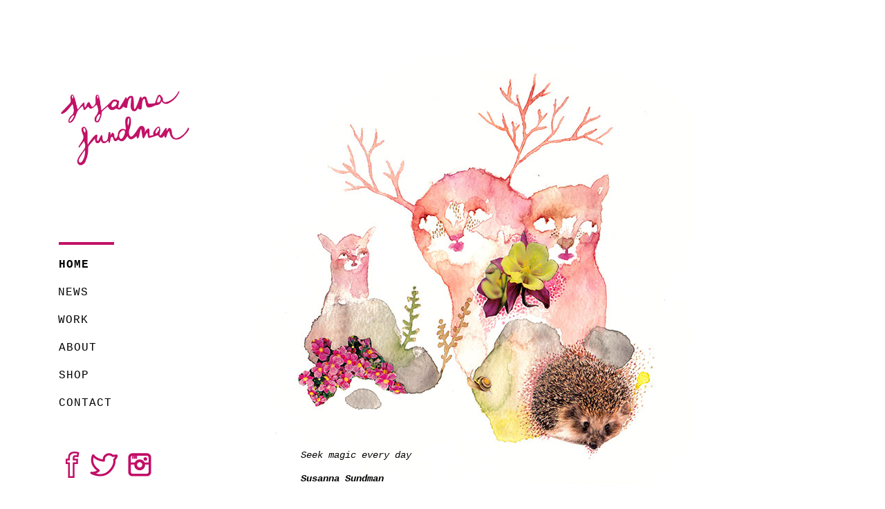

--- FILE ---
content_type: text/html
request_url: http://susannasundman.com/
body_size: 3644
content:
<!DOCTYPE html>
<html class="nojs html css_verticalspacer" lang="en-US">
 <head>

  <meta http-equiv="Content-type" content="text/html;charset=UTF-8"/>
  <meta name="generator" content="2017.0.0.363"/>
  
  <script type="text/javascript">
   // Redirect to phone/tablet as necessary
(function(a,b,c){var d=function(){if(navigator.maxTouchPoints>1)return!0;if(window.matchMedia&&window.matchMedia("(-moz-touch-enabled)").matches)return!0;for(var a=["Webkit","Moz","O","ms","Khtml"],b=0,c=a.length;b<c;b++){var f=a[b]+"MaxTouchPoints";if(f in navigator&&navigator[f])return!0}try{return document.createEvent("TouchEvent"),!0}catch(d){}return!1}(),g=function(a){a+="=";for(var b=document.cookie.split(";"),c=0;c<b.length;c++){for(var f=b[c];f.charAt(0)==" ";)f=f.substring(1,f.length);if(f.indexOf(a)==
0)return f.substring(a.length,f.length)}return null};if(g("inbrowserediting")!="true"){var f,g=g("devicelock");g=="phone"&&c?f=c:g=="tablet"&&b&&(f=b);if(g!=a&&!f)if(window.matchMedia)window.matchMedia("(max-device-width: 415px)").matches&&c?f=c:window.matchMedia("(max-device-width: 960px)").matches&&b&&d&&(f=b);else{var a=Math.min(screen.width,screen.height)/(window.devicePixelRatio||1),g=window.screen.systemXDPI||0,i=window.screen.systemYDPI||0,g=g>0&&i>0?Math.min(screen.width/g,screen.height/i):
0;(a<=370||g!=0&&g<=3)&&c?f=c:a<=960&&b&&d&&(f=b)}if(f)document.location=f+(document.location.search||"")+(document.location.hash||""),document.write('<style type="text/css">body {visibility:hidden}</style>')}})("desktop","tablet/index.html","phone/index.html");

// Update the 'nojs'/'js' class on the html node
document.documentElement.className = document.documentElement.className.replace(/\bnojs\b/g, 'js');

// Check that all required assets are uploaded and up-to-date
if(typeof Muse == "undefined") window.Muse = {}; window.Muse.assets = {"required":["museutils.js", "museconfig.js", "jquery.watch.js", "require.js", "index.css"], "outOfDate":[]};
</script>
  
  <link media="only screen and (max-width: 370px)" rel="alternate" href="http://www.susannasundman.com/phone/index.html"/>
  <link media="only screen and (max-width: 960px)" rel="alternate" href="http://www.susannasundman.com/tablet/index.html"/>
  <title>Portfolio – Site</title>
  <!-- CSS -->
  <link rel="stylesheet" type="text/css" href="css/site_global.css?crc=526684592"/>
  <link rel="stylesheet" type="text/css" href="css/master_project-master.css?crc=3881370892"/>
  <link rel="stylesheet" type="text/css" href="css/index.css?crc=474522126" id="pagesheet"/>
   </head>
 <body>

  <div class="clearfix" id="page"><!-- group -->
   <div class="clearfix grpelem" id="pu4355"><!-- column -->
    <!-- m_editable region-id="editable-static-tag-U4355-BP_infinity" template="index.html" data-type="image" -->
    <div class="clip_frame colelem" id="u4355" data-muse-uid="U4355" data-muse-type="img_frame"><!-- image -->
     <img class="block" id="u4355_img" src="images/logo_susanna_final-03190x184.png?crc=64970949" alt="" width="190" height="183" data-muse-src="images/logo_susanna_final-03190x184.png?crc=64970949"/>
    </div>
    <!-- /m_editable -->
    <div class="clearfix colelem" id="pu4750"><!-- group -->
     <!-- m_editable region-id="editable-static-tag-U4750-BP_infinity" template="index.html" data-type="image" data-ice-options="clickable" data-ice-editable="link" -->
     <a class="nonblock nontext clip_frame grpelem" id="u4750" href="https://www.facebook.com/Sussuni" data-muse-uid="U4750" data-muse-type="img_frame"><!-- image --><img class="block" id="u4750_img" src="images/pictos-01.png?crc=420057966" alt="" width="20" height="38" data-muse-src="images/pictos-01.png?crc=420057966"/></a>
     <!-- /m_editable -->
     <!-- m_editable region-id="editable-static-tag-U4756-BP_infinity" template="index.html" data-type="image" data-ice-options="clickable" data-ice-editable="link" -->
     <a class="nonblock nontext clip_frame grpelem" id="u4756" href="https://twitter.com/sussuni" data-muse-uid="U4756" data-muse-type="img_frame"><!-- image --><img class="block" id="u4756_img" src="images/pictos-02.png?crc=89238875" alt="" width="41" height="34" data-muse-src="images/pictos-02.png?crc=89238875"/></a>
     <!-- /m_editable -->
     <!-- m_editable region-id="editable-static-tag-U4761-BP_infinity" template="index.html" data-type="image" data-ice-options="clickable" data-ice-editable="link" -->
     <a class="nonblock nontext clip_frame grpelem" id="u4761" href="https://instagram.com/sussuni/" data-muse-uid="U4761" data-muse-type="img_frame"><!-- image --><img class="block" id="u4761_img" src="images/pictos-03.png?crc=4142011651" alt="" width="34" height="34" data-muse-src="images/pictos-03.png?crc=4142011651"/></a>
     <!-- /m_editable -->
    </div>
   </div>
   <div class="clearfix grpelem" id="pu1401-4"><!-- group -->
    <a class="nonblock nontext MuseLinkActive rgba-background clearfix" id="u1401-4" href="index.html" data-href="page:U74"><!-- content --><p>HOME</p></a>
    <a class="nonblock nontext rgba-background clearfix" id="u6093-4" href="work.html" data-href="page:U4788"><!-- content --><p>WORK</p></a>
    <a class="nonblock nontext rgba-background clearfix" id="u8524-4" href="news.html" data-href="page:U541"><!-- content --><p>NEWS</p></a>
    <a class="nonblock nontext rgba-background clearfix" id="u4446-4" href="about.html" data-href="page:U4728"><!-- content --><p>ABOUT</p></a>
    <a class="nonblock nontext rgba-background clearfix" id="u4447-4" href="shop.html" data-href="page:U533"><!-- content --><p>shop</p></a>
    <a class="nonblock nontext rgba-background clearfix" id="u8571-4" href="contact.html" data-href="page:U4820"><!-- content --><p>CONTACT</p></a>
    <div id="u1406"><!-- simple frame --></div>
   </div>
   <div class="clearfix grpelem" id="pnews"><!-- column -->
    <a class="anchor_item colelem" id="news"></a>
    <div class="clearfix colelem" id="pu4863"><!-- group -->
     <!-- m_editable region-id="editable-static-tag-U4863-BP_infinity" template="index.html" data-type="image" -->
     <div class="clip_frame grpelem" id="u4863" data-muse-uid="U4863" data-muse-type="img_frame"><!-- image -->
      <img class="block" id="u4863_img" src="images/photo_expo.jpg?crc=4060129016" alt="" width="665" height="665" data-muse-src="images/photo_expo.jpg?crc=4060129016"/>
     </div>
     <!-- /m_editable -->
     <!-- m_editable region-id="editable-static-tag-U125-BP_infinity" template="index.html" data-type="html" data-ice-options="disableImageResize,link" -->
     <div class="clearfix grpelem" id="u125-10" data-muse-uid="U125" data-muse-type="txt_frame"><!-- content -->
      <p id="u125-2">Seek magic every day</p>
      <p id="u125-3">&nbsp;</p>
      <p id="u125-5">Susanna Sundman</p>
      <p id="u125-8"><br/><br/></p>
     </div>
     <!-- /m_editable -->
    </div>
   </div>
   <div class="verticalspacer" data-offset-top="733" data-content-above-spacer="733" data-content-below-spacer="87"></div>
  </div>
  <!-- Other scripts -->
  <script type="text/javascript">
   window.Muse.assets.check=function(d){if(!window.Muse.assets.checked){window.Muse.assets.checked=!0;var b={},c=function(a,b){if(window.getComputedStyle){var c=window.getComputedStyle(a,null);return c&&c.getPropertyValue(b)||c&&c[b]||""}if(document.documentElement.currentStyle)return(c=a.currentStyle)&&c[b]||a.style&&a.style[b]||"";return""},a=function(a){if(a.match(/^rgb/))return a=a.replace(/\s+/g,"").match(/([\d\,]+)/gi)[0].split(","),(parseInt(a[0])<<16)+(parseInt(a[1])<<8)+parseInt(a[2]);if(a.match(/^\#/))return parseInt(a.substr(1),
16);return 0},g=function(g){for(var f=document.getElementsByTagName("link"),h=0;h<f.length;h++)if("text/css"==f[h].type){var i=(f[h].href||"").match(/\/?css\/([\w\-]+\.css)\?crc=(\d+)/);if(!i||!i[1]||!i[2])break;b[i[1]]=i[2]}f=document.createElement("div");f.className="version";f.style.cssText="display:none; width:1px; height:1px;";document.getElementsByTagName("body")[0].appendChild(f);for(h=0;h<Muse.assets.required.length;){var i=Muse.assets.required[h],l=i.match(/([\w\-\.]+)\.(\w+)$/),k=l&&l[1]?
l[1]:null,l=l&&l[2]?l[2]:null;switch(l.toLowerCase()){case "css":k=k.replace(/\W/gi,"_").replace(/^([^a-z])/gi,"_$1");f.className+=" "+k;k=a(c(f,"color"));l=a(c(f,"backgroundColor"));k!=0||l!=0?(Muse.assets.required.splice(h,1),"undefined"!=typeof b[i]&&(k!=b[i]>>>24||l!=(b[i]&16777215))&&Muse.assets.outOfDate.push(i)):h++;f.className="version";break;case "js":h++;break;default:throw Error("Unsupported file type: "+l);}}d?d().jquery!="1.8.3"&&Muse.assets.outOfDate.push("jquery-1.8.3.min.js"):Muse.assets.required.push("jquery-1.8.3.min.js");
f.parentNode.removeChild(f);if(Muse.assets.outOfDate.length||Muse.assets.required.length)f="Certains fichiers sur le serveur sont peut-être manquants ou incorrects. Videz le cache du navigateur et réessayez. Si le problème persiste, contactez le créateur du site.",g&&Muse.assets.outOfDate.length&&(f+="\nOut of date: "+Muse.assets.outOfDate.join(",")),g&&Muse.assets.required.length&&(f+="\nMissing: "+Muse.assets.required.join(",")),alert(f)};location&&location.search&&location.search.match&&location.search.match(/muse_debug/gi)?setTimeout(function(){g(!0)},5E3):g()}};
var muse_init=function(){require.config({baseUrl:""});require(["jquery","museutils","whatinput","jquery.watch"],function(d){var $ = d;$(document).ready(function(){try{
window.Muse.assets.check($);/* body */
Muse.Utils.transformMarkupToFixBrowserProblemsPreInit();/* body */
Muse.Utils.prepHyperlinks(true);/* body */
Muse.Utils.fullPage('#page');/* 100% height page */
Muse.Utils.showWidgetsWhenReady();/* body */
Muse.Utils.transformMarkupToFixBrowserProblems();/* body */
}catch(b){if(b&&"function"==typeof b.notify?b.notify():Muse.Assert.fail("Error calling selector function: "+b),false)throw b;}})})};

</script>
  <!-- RequireJS script -->
  <script src="scripts/require.js?crc=244322403" type="text/javascript" async data-main="scripts/museconfig.js?crc=36584860" onload="if (requirejs) requirejs.onError = function(requireType, requireModule) { if (requireType && requireType.toString && requireType.toString().indexOf && 0 <= requireType.toString().indexOf('#scripterror')) window.Muse.assets.check(); }" onerror="window.Muse.assets.check();"></script>
   </body>
</html>


--- FILE ---
content_type: text/css
request_url: http://susannasundman.com/css/master_project-master.css?crc=3881370892
body_size: 413
content:
#u1401-4{background-color:#FFFFFF;background-color:rgba(255,255,255,0.8);line-height:19px;font-size:16px;letter-spacing:1px;font-family:Courier New, Courier, monospace;-pie-background:rgba(255,255,255,0.8);}#u1401-4:hover{opacity:0.8;-ms-filter:"progid:DXImageTransform.Microsoft.Alpha(Opacity=80)";filter:alpha(opacity=80);}#u6093-4{background-color:#FFFFFF;background-color:rgba(255,255,255,0.8);line-height:19px;font-size:16px;letter-spacing:1px;font-family:Courier New, Courier, monospace;-pie-background:rgba(255,255,255,0.8);}#u6093-4:hover{opacity:0.8;-ms-filter:"progid:DXImageTransform.Microsoft.Alpha(Opacity=80)";filter:alpha(opacity=80);}#u8524-4{background-color:#FFFFFF;background-color:rgba(255,255,255,0.8);line-height:19px;font-size:16px;letter-spacing:1px;font-family:Courier New, Courier, monospace;-pie-background:rgba(255,255,255,0.8);}#u8524-4:hover{opacity:0.8;-ms-filter:"progid:DXImageTransform.Microsoft.Alpha(Opacity=80)";filter:alpha(opacity=80);}#u4446-4{background-color:#FFFFFF;background-color:rgba(255,255,255,0.8);letter-spacing:1px;text-transform:uppercase;line-height:19px;font-size:16px;font-family:Courier New, Courier, monospace;-pie-background:rgba(255,255,255,0.8);}#u4446-4:hover{opacity:0.8;-ms-filter:"progid:DXImageTransform.Microsoft.Alpha(Opacity=80)";filter:alpha(opacity=80);}#u4447-4{background-color:#FFFFFF;background-color:rgba(255,255,255,0.8);letter-spacing:1px;text-transform:uppercase;line-height:19px;font-size:16px;font-family:Courier New, Courier, monospace;-pie-background:rgba(255,255,255,0.8);}#u4447-4:hover{opacity:0.8;-ms-filter:"progid:DXImageTransform.Microsoft.Alpha(Opacity=80)";filter:alpha(opacity=80);}#u8571-4{background-color:#FFFFFF;background-color:rgba(255,255,255,0.8);letter-spacing:1px;text-transform:uppercase;line-height:19px;font-size:16px;font-family:Courier New, Courier, monospace;-pie-background:rgba(255,255,255,0.8);}#u8571-4:hover{opacity:0.8;-ms-filter:"progid:DXImageTransform.Microsoft.Alpha(Opacity=80)";filter:alpha(opacity=80);}#u1401-4.MuseLinkActive,#u6093-4.MuseLinkActive,#u8524-4.MuseLinkActive,#u4446-4.MuseLinkActive,#u4447-4.MuseLinkActive,#u8571-4.MuseLinkActive{opacity:1;-ms-filter:"progid:DXImageTransform.Microsoft.Alpha(Opacity=100)";filter:alpha(opacity=100);}#u1401-4.MuseLinkActive p,#u6093-4.MuseLinkActive p,#u8524-4.MuseLinkActive p,#u4446-4.MuseLinkActive p,#u4447-4.MuseLinkActive p,#u8571-4.MuseLinkActive p{text-decoration:none;font-weight:bold;}#u1406{background-color:#C11266;}

--- FILE ---
content_type: text/css
request_url: http://susannasundman.com/css/index.css?crc=474522126
body_size: 766
content:
.version.index{color:#00001C;background-color:#48A20E;}#page{z-index:1;width:1140px;min-height:750px;background-image:none;border-width:0px;border-color:#000000;background-color:transparent;padding-bottom:70px;margin-left:auto;margin-right:auto;}#pu4355{z-index:8;width:0.01px;padding-bottom:0px;margin-right:-10000px;margin-top:90px;margin-left:15px;}#u4355{z-index:8;width:190px;background-color:transparent;position:relative;}#pu4750{z-index:2;width:0.01px;margin-left:10px;margin-top:380px;}#u4750{z-index:2;width:20px;background-color:transparent;position:relative;margin-right:-10000px;}#u4756{z-index:4;width:41px;background-color:transparent;position:relative;margin-right:-10000px;margin-top:2px;left:35px;}#u4761{z-index:6;width:34px;background-color:transparent;position:relative;margin-right:-10000px;margin-top:2px;left:90px;}#pu1401-4{z-index:22;width:0.01px;padding-bottom:244px;margin-right:-10000px;margin-top:350px;}#u1401-4{z-index:22;width:100px;min-height:20px;position:fixed;top:374px;left:50%;margin-left:-555px;}#u1401-4:hover{padding-top:0px;padding-bottom:0px;min-height:20px;width:100px;margin:0px 0px 0px -555px;}#u1401-4.MuseLinkActive{padding-top:0px;padding-bottom:0px;min-height:20px;width:100px;margin:0px 0px 0px -555px;}#u6093-4{z-index:26;width:140px;min-height:20px;position:fixed;top:454px;left:50%;margin-left:-556px;}#u6093-4:hover{padding-top:0px;padding-bottom:0px;min-height:20px;width:140px;margin:0px 0px 0px -556px;}#u8524-4{z-index:30;width:140px;min-height:20px;position:fixed;top:414px;left:50%;margin-left:-556px;}#u6093-4.MuseLinkActive,#u8524-4:hover{padding-top:0px;padding-bottom:0px;min-height:20px;width:140px;margin:0px 0px 0px -556px;}#u8524-4.MuseLinkActive{padding-top:0px;padding-bottom:0px;min-height:20px;width:140px;margin:0px 0px 0px -556px;}#u4446-4{z-index:34;width:128px;min-height:20px;position:fixed;top:494px;left:50%;margin-left:-555px;}#u4446-4:hover{padding-top:0px;padding-bottom:0px;min-height:20px;width:128px;margin:0px 0px 0px -555px;}#u4447-4{z-index:38;width:128px;min-height:20px;position:fixed;top:534px;left:50%;margin-left:-555px;}#u4446-4.MuseLinkActive,#u4447-4:hover{padding-top:0px;padding-bottom:0px;min-height:20px;width:128px;margin:0px 0px 0px -555px;}#u8571-4{z-index:42;width:128px;min-height:20px;position:fixed;top:574px;left:50%;margin-left:-555px;}#u4447-4.MuseLinkActive,#u8571-4:hover{padding-top:0px;padding-bottom:0px;min-height:20px;width:128px;margin:0px 0px 0px -555px;}#u8571-4.MuseLinkActive{padding-top:0px;padding-bottom:0px;min-height:20px;width:128px;margin:0px 0px 0px -555px;}#u1406{z-index:46;width:80px;height:4px;position:fixed;top:350px;left:50%;margin-left:-555px;}#pnews{z-index:47;width:0.01px;padding-bottom:0px;margin-right:-10000px;margin-left:285px;}#news{margin-left:274px;position:relative;}#pu4863{z-index:10;width:0.01px;margin-top:31px;}#u4863{z-index:10;width:665px;background-color:transparent;position:relative;margin-right:-10000px;}#u125-10{z-index:12;width:175px;min-height:83px;background-color:transparent;font-family:Courier New, Courier, monospace;position:relative;margin-right:-10000px;margin-top:601px;left:80px;}#u125-2,#u125-3{font-size:14px;text-align:left;font-weight:normal;font-style:italic;}#u125-5{font-size:14px;text-align:left;font-weight:bold;font-style:italic;}#u125-8{font-size:13px;line-height:16px;}.css_verticalspacer .verticalspacer{height:calc(100vh - 820px);}#muse_css_mq,.html{background-color:#FFFFFF;}body{position:relative;min-width:1140px;}

--- FILE ---
content_type: application/javascript
request_url: http://susannasundman.com/scripts/museutils.js?crc=351331393
body_size: 12183
content:
/*
 Copyright 2011-2016 Adobe Systems Incorporated. All Rights Reserved.
*/
(function(d){"function"===typeof define&&define.amd&&define.amd.jQuery?define(["jquery"],d):d(jQuery)})(function(d){if(typeof Muse=="undefined")window.Muse={};Muse.Assert={};Muse.Assert.fail=function(c){alert("JavaScript exception: "+c)};Muse.Assert.assert=function(c,a){if(!c)throw Error(a);};d.extend(d.browser,{SafariMobile:navigator.userAgent.toLowerCase().match(/iP(hone|ad|od)/i)});if(!Array.indexOf)Array.prototype.indexOf=function(c){for(var a=0;a<this.length;++a)if(this[a]==c)return a;return-1};
Muse.Plugins={};Muse.Utils={};Muse.Utils.getCssVendorPrefix=function(){if(!Muse.Utils.isDefined(Muse.Utils.getCssVendorPrefix.flag))Muse.Utils.getCssVendorPrefix.flag=/webkit/i.test(navigator.appVersion)?"-webkit":/firefox/i.test(navigator.userAgent)?"-moz":/trident/i.test(navigator.userAgent)?"-ms":"opera"in window?"-o":"";return Muse.Utils.getCssVendorPrefix.flag};Muse.Utils.wrapElement=function(c,a){c.parentNode.replaceChild(a,c);a.appendChild(c)};Muse.Utils.firstChild=function(c,a){for(var b=
0;b<c.childNodes.length;b++){var d=c.childNodes[b];if(d.nodeType==1&&(!a||a.matches(d)))return d}return null};Muse.Utils.firstDescendant=function(c,a,b){for(var d=0;d<c.childNodes.length;d++){var f=c.childNodes[d];if(f.nodeType==1){if(!a||a.matches(f))return f;if(!b||!b.matches(f))if(f=Muse.Utils.firstDescendant(f,a,b))return f}}return null};Muse.Utils.descendants=function(c,a,b,d){if(!d)d=[],d.forEach=function(a){for(var c=0;c<this.length;c++)if(a(this[c]))break},d.forEachTry=function(a){for(var c=
0;c<this.length;c++)try{if(a(this[c]))break}catch(b){}};for(var f=0;f<c.childNodes.length;f++){var h=c.childNodes[f];h.nodeType==1&&((!a||a.matches(h))&&d.push(h),(!b||!b.matches(h))&&Muse.Utils.descendants(h,a,b,d))}return d};Muse.Utils.children=function(c,a){return Muse.Utils.descendants(c,a,Muse.Utils.Match.always)};Muse.Utils.Match={};Muse.Utils.Match.ByClass=function(c){this.cl=c};Muse.Utils.Match.ByClass.prototype.matches=function(c){return d(c).hasClass(this.cl)};Muse.Utils.Match.ByNodeName=
function(c){this.nm=c.toLowerCase()};Muse.Utils.Match.ByNodeName.prototype.matches=function(c){return this.nm==c.nodeName.toLowerCase()};Muse.Utils.Match.ByFixed=function(c){this.matchResult=c};Muse.Utils.Match.ByFixed.prototype.matches=function(){return this.matchResult};Muse.Utils.Match.byClass=function(c){return new Muse.Utils.Match.ByClass(c)};Muse.Utils.Match.byNodeName=function(c){return new Muse.Utils.Match.ByNodeName(c)};Muse.Utils.Match.byFixed=function(c){return new Muse.Utils.Match.ByFixed(c)};
Muse.Utils.Match.always=Muse.Utils.Match.byFixed(!0);Muse.Utils.Match.never=Muse.Utils.Match.byFixed(!1);Muse.Utils.moveChildren=function(c,a){for(;c.childNodes.length>0;)a.appendChild(c.childNodes[0])};Muse.Utils.copyChildren=function(c,a){for(var b=0;b<c.childNodes.length;b++)a.appendChild(c.childNodes[b].cloneNode(!0))};Muse.Utils.copyChildrenBefore=function(c,a){for(var b=0;b<c.childNodes.length;b++)a.parentNode.insertBefore(c.childNodes[b].cloneNode(!0),a)};Muse.Utils.pixelRound=function(c){return Math.floor((c*
100+0.5)/100)};Muse.Utils.getCurrentHTMLFileName=function(c){var a=document.location.href;a.charAt(a.length-1)=="/"?a="index":(a=a.substring(a.lastIndexOf("/")+1),a=a.indexOf("#")==0?"index":a.substring(0,a.lastIndexOf(".")));c&&(a+=".html");return a};Muse.Utils.getPageStyleSheets=function(){for(var c=[],a=0;a<document.styleSheets.length;++a){var b=document.styleSheets[a],d=b.ownerNode?b.ownerNode:b.owningElement;d&&(d.id=="pagesheet"||d.id=="nomq_pagesheet")&&c.push(b)}return c};Muse.Utils.getStyleSheetRulesById=
function(c,a){var b="#"+a.toLowerCase();return Muse.Utils.allStyleSheetRules(c,function(a){return a.toLowerCase()==b})};Muse.Utils.allStyleSheetRules=function(c,a){for(var b=[],d=0;d<c.length;d++){var f=Muse.Utils.allStyleSheetRulesFromOneSheet(c[d],a);f&&(b=b.concat(f))}return b.length?b:null};Muse.Utils.allStyleSheetRulesFromOneSheet=function(c,a){var b=!1,j;try{j=c.cssRules}catch(f){}if(!j)b=!0,j=c.rules;if(!j)return null;for(var h=[],i=d(window),l=function(a){if(4!=a.type)return!1;if(1!=a.media.length){for(var c=
0,b=0;b<a.media.length;b++){var d=null,d="function"==typeof a.media.item?a.media.item(b):a.media[b];"print"!=d&&c++}if(1<c)return!1}c=i.data("muse-mq");if(!c)return!1;for(b=0;b<a.media.length;b++)if(a.media[b]==c)return!0;if(a.media.mediaText&&0<=a.media.mediaText.indexOf(c.replace(/\s/g,"")))return!0;if(a.media.mediaText&&(a=a.media.mediaText.replace(/\sand\s/g,"__and__").replace(/\s/g,"").split("__and__"),b=c.replace(/\sand\s/g,"__and__").replace(/\s/g,"").split("__and__"),a&&a.sort&&b&&b.sort)){"all"==
a[0]&&a.splice(0,1);a.sort();b.sort();if(a.length!=b.length)return!1;for(c=0;c<a.length;c++)if(a[c]!=b[c])return!1;return!0}return!1},k=0;k<j.length;++k){var m=j[k];if(l(m)){if(m=Muse.Utils.allStyleSheetRulesFromOneSheet(m,a),null!=m)for(var n=0;n<m.length;n++)h.push(m[n])}else if(Muse.Utils.isDefined(m.selectorText))if(b)a(m.selectorText)&&h.push(m);else for(var n=m.selectorText.split(/\s*,\s*/),p=0;p<n.length;p++)a(n[p])&&h.push(m)}return h.length?h:null};Muse.Utils.getRuleProperty=function(c,a){if(c&&
c.length){for(var b=c.length-1;b>=0;b--){var d=Muse.Utils.getRuleProperty(c[b],a);if(d)return d}return""}if(c.style.getPropertyValue)return c.style.getPropertyValue(a);return c.style.getAttribute(a)};Muse.Utils.toCamelCase=function(c){for(var a=Muse.Utils.toCamelCase.exp;a.test(c);c=c.replace(a,RegExp.$1.toUpperCase()));return c};Muse.Utils.toCamelCase.exp=/-([a-z])/;Muse.Utils.getStyleValue=function(c,a){var b=c.style[Muse.Utils.toCamelCase(a)];b||(document.defaultView?b=document.defaultView.getComputedStyle(c,
"").getPropertyValue(a):c.currentStyle&&(b=c.currentStyle[Muse.Utils.toCamelCase(a)]));b&&b.match(/(\d+)px/)&&(b=parseInt(b.substring(0,b.length-2)));return b};Muse.Utils.getCanvasDirection=function(b,a){var d=b.closest("*[data-rotate]"),d=d.length>0?parseFloat(d.data("rotate"))%360:0;return{dir:d>=0&&d<=45||d>=135&&d<=225||d>=315&&d<360?a:a==="horizontal"?"vertical":"horizontal",reverse:a==="horizontal"?d>=135&&d<=315:d>=45&&d<=225}};Muse.Utils.urlParam=function(b,a){var d=RegExp("[\\?&]"+a+"=([^&#]*)").exec(b);
return d?d[1]:null};Muse.Utils.processHyperlink=function(b){var a=b.href,g=d(window),b=d(b),j=b.attr("target");if(!j||j=="_self"){var f=a.lastIndexOf("/"),j=a.lastIndexOf("#"),h=b.attr("class").match(/anim_(\w+)/);if(h&&j>f){var b=g.data("scrollWrapper"),i=a.substring(j),j=Muse.Utils.getAnchorWithDestination(i).offset(),a=h[1],l=b||window,f=document.documentElement||document.body,h=(b?b.scrollHeight():f.scrollHeight)-g.height(),g=(b?b.scrollWidth():f.scrollWidth)-g.width(),k=Math.min(h,j.top+(b&&
!b.isStandard()?b.scrollTop():0)),m=Math.min(g,j.left+(b&&!b.isStandard()?b.scrollLeft():0)),g=function(){l.scrollTo(m,k);try{history.replaceState({})}catch(a){if(!d.browser.msie||d.browser.version>7)window.location.hash=i}};try{history.pushState({},null,i)}catch(n){}if(window.scrollTo||void 0!==b){var b=b||d(document),p=b.scrollLeft(),q=b.scrollTop(),o=p,r=q;d({scrollDistance:0}).animate({scrollDistance:1},{duration:1E3,easing:a,step:function(a){a!=0&&(r=a*(k-q),o=a*(m-p),l.scrollTo(p+o,q+r))},complete:g})}else d("html,body").animate({scrollTop:k,
scrollLeft:m},1E3,a,g);return!1}}(g=Muse.Utils.urlParam(a,"devicelock"))&&Muse.Utils.createCookie("devicelock",g,0);return!0};Muse.Utils.navigateToAnchor=function(b){var a=function(){var a=Muse.Utils.getAnchorWithDestination(b);if(a.length!==0){var j=a.offset(),f=d(window),h=f.data("scrollWrapper"),a=h||window,i=document.documentElement||document.body,l=(h?h.scrollHeight():i.scrollHeight)-f.height(),f=(h?h.scrollWidth():i.scrollWidth)-f.width(),l=Math.min(l,j.top+(h&&!h.isStandard()?h.scrollTop():
0)),j=Math.min(f,j.left+(h&&!h.isStandard()?h.scrollLeft():0));a.scrollTo(j,l)}};if(d("body").hasClass("awaiting_bp_activate_scroll"))$window.one("scroll",function(){a()});else a()};var b=[];Muse.Utils.redirectCancelled=!1;Muse.Utils.redirectHyperlink=function(c){if(Muse.Utils.redirectCancelled)setTimeout(function(){Muse.Utils.redirectCancelled=!1},0);else if(b=[],Muse.Utils.processHyperlink(c)&&!Muse.Utils.isIBE()){var a=d(c).attr("target");a||(a="_self");window.open(c.href,a)}};Muse.Utils.redirectHyperlinkInNewTab=
function(c,a){if(Muse.Utils.redirectCancelled)setTimeout(function(){Muse.Utils.redirectCancelled=!1},0);else{b=[];thisWindow=window.self;var d=window.open(c);a?d.focus():thisWindow.focus()}};Muse.Utils.isMouseLeftClick=function(b){return b.which==1};Muse.Utils.isMouseMiddleClick=function(b){return b.which==2};Muse.Utils.isRedirectLinkKeyboardAction=function(b){return b.which==13};Muse.Utils.addHyperlinkAnchor=function(c){c=d(c);c.bind("mousedown",function(a){(Muse.Utils.isMouseLeftClick(a)||Muse.Utils.isMouseMiddleClick(a))&&
b.push(this)});c.bind("mouseup keyup",function(a){if(Muse.Utils.isMouseLeftClick(a)&&b.indexOf(this)!=-1)a.ctrlKey||a.metaKey?Muse.Utils.redirectHyperlinkInNewTab(this.href,a.shiftKey):Muse.Utils.redirectHyperlink(this);else if(Muse.Utils.isMouseMiddleClick(a)&&b.indexOf(this)!=-1)if(d.browser.webkit||!a.target.href&&d.browser.msie)Muse.Utils.redirectHyperlinkInNewTab(this.href,a.shiftKey);else return b=[],!0;else Muse.Utils.isRedirectLinkKeyboardAction(a)&&Muse.Utils.redirectHyperlink(this);return!1});
Muse.Utils.isIBE()||c.bind("click",function(){return!1})};Muse.Utils.addHyperlinkBlock=function(c){var a=d(c.parentNode);a.bind("mousedown",function(a){(Muse.Utils.isMouseLeftClick(a)||Muse.Utils.isMouseMiddleClick(a))&&b.push(this);return!1});a.bind("mouseup keyup",function(a){Muse.Utils.isMouseLeftClick(a)&&b.indexOf(this)!=-1?a.ctrlKey||a.metaKey?Muse.Utils.redirectHyperlinkInNewTab(c.href,a.shiftKey):Muse.Utils.redirectHyperlink(c):Muse.Utils.isMouseMiddleClick(a)&&b.indexOf(this)!=-1?Muse.Utils.redirectHyperlinkInNewTab(c.href,
a.shiftKey):Muse.Utils.isRedirectLinkKeyboardAction(a)&&Muse.Utils.redirectHyperlink(c);return!1});Muse.Utils.isIBE()||a.bind("click",function(){return!1})};Muse.Utils.prepHyperlinks=function(b){d("a.block").each(function(){var a=d(this.parentNode);Muse.Utils.addHyperlinkBlock(this);a.find("a.nonblock").each(function(){var a=d(this);if(a.data("registeredNonBlockLink")===!0)return!1;Muse.Utils.addHyperlinkAnchor(this);a.data("registeredNonBlockLink",!0)})});d("a.nonblock").each(function(){var a=d(this);
a.data("registeredNonBlockLink")!==!0&&(a.parent('[class~="sbg"]').length>0?Muse.Utils.addHyperlinkAnchor(this):(a.attr("class").match(/anim_(\w+)/)||this.href.indexOf("devicelock=")!=-1)&&d(this).bind("click",function(){return Muse.Utils.processHyperlink(this)}))});b&&Muse.Utils.enableAnchorLinksActiveState()};Muse.Utils.pathOnly=function(b){if(!b)return b;return b.replace(/#(?:[^#]+)$/,"").replace(/\?(?:[^\?]+)$/,"")};Muse.Utils.enableAnchorLinksActiveState=function(){var b=!1,a=[],g=d(window),
j=Muse.Utils.getPageStyleSheets(),f=function(a){var b=a.parent('[class~="sbg"]');if(a.hasClass("MenuItem")||b.hasClass("MenuItem"))return"MuseMenuActive";if(a.hasClass("Button")||b.hasClass("Button"))return"ButtonSelected";return"MuseLinkActive"},h=!1,i=function(g){a.splice(0,a.length);d("a.nonblock,a.block",g).each(function(){Muse.Utils.saveHyperlinkInfo(d(this),f(d(this)),j,b,a)});a.sort(function(a,b){if(a.from<b.from)return-1;if(a.from>b.from)return 1;return 0});h=!0},l=!1,k=g.data("scrollWrapper"),
m=k||g,n=null,p=function(){l=!1;if(!h){var g=d("#page");b=g.outerWidth()/g.outerHeight()>2;i(n)}var g=b?m.scrollLeft():m.scrollTop(),j;a:{var p=0;j=a.length;for(var q;p<j;p++)if(q=a[p],q.from<=g&&g<=q.to){j=p;break a}j=-1}var x,s,p=Math.max(0,j);for(j=Math.min(j+2,a.length);p<j;p++)if(x=a[p],q=x.$elem.offset().left+(k&&!k.isStandard()?k.scrollLeft():0),s=x.$elem.offset().top+(k&&!k.isStandard()?k.scrollTop():0),x.from!=(b?q:s)){i(n);break}p=0;for(j=a.length;p<j;p++){x=a[p];q=x.from<=g&&g<=x.to;x=
x.hyperLinks;s=void 0;for(var w=0;w<x.length;w++)s=f(x[w]),q&&!x[w].hasClass(s)?x[w].addClass(s):!q&&x[w].hasClass(s)&&x[w].removeClass(s)}},q=function(){l||(l=!0,Muse.Utils.requestAnimationFrame(p))};(k=g.data("scrollWrapper"))?k.registerUpdateCallback(q):g.scroll(q);d("body").on("muse_bp_activate",function(a,b,c){h=!1;n=c;q()});0==d(".breakpoint").length&&p()};Muse.Utils.getAnchorWithDestination=function(b){if(!b||!b.replace)return d(b);if(b.match(/\//g))return d();return d(b.replace(/([\.\:])/gi,
"\\$1"))};Muse.Utils.saveHyperlinkInfo=function(b,a,g,j,f){var h=b.attr("href"),i=Muse.Utils.pathOnly(h),l=-1,k=b.attr("target"),m=window.location.href.replace(/#.*$/i,"");if(h&&-1!=h.indexOf("#")&&!(k&&k!="_self")&&!(0<=i.indexOf("/"))&&(m.charAt(m.length-1)=="/"&&(m+="index.html"),-1!=m.indexOf("/"+i,m.length-i.length-1))){var i=d(window).data("scrollWrapper"),n=h.substring(h.lastIndexOf("#")),b=b.parent('[class~="sbg"]').length>0||b.hasClass("block")?b.parent():b,p="#"+b.attr("id"),a="."+a;if(null!==
Muse.Utils.allStyleSheetRules(g,function(b){return 0<=b.indexOf(p+a)||0<=b.indexOf(a+p)})){k=0;for(m=f.length;k<m;k++)if(f[k].href==h){l=k;break}if(-1==l){g=Muse.Utils.getAnchorWithDestination(n);if(g.length===0)return;k=i&&!i.isStandard();j=Math.floor(j?g.offset().left+(k?i.scrollLeft():0):g.offset().top+(k?i.scrollTop():0));i=Number.MAX_VALUE;k=0;for(m=f.length;k<m;k++)if(f[k].href!=h&&f[k].from==j){l=k;break}if(-1==l){k=0;for(m=f.length;k<m;k++){l=f[k];if(l.from<j&&j<l.to){i=l.to;l.to=j-1;break}l.from<=
i&&(i=l.from-1)}f.push({hyperLinks:[],from:j,to:i,$elem:g,href:h});l=f.length-1}}f[l].hyperLinks.push(b)}}};Muse.Utils.isIBE=function(){return Muse.Utils.readCookie("inbrowserediting")=="true"};Muse.Utils.includeMEditableTags=function(b){if(!b||b.length==0||!Muse.Utils.isIBE())return b;return b.map(function(){var a=d(this).parent("div[contenteditable][region-id][template][data-ice-editableid][data-ice-editable]");return a&&a.length?a.get():this})};Muse.Utils.getNaturalWidth=function(b){var a=-1;b.naturalWidth!=
null?a=b.naturalWidth:b.runtimeStyle?(b.runtimeStyle.width="auto",b.runtimeStyle.height="auto",b.runtimeStyle.borderWidth="0",b.runtimeStyle.padding="0",a=b.offsetWidth,b.runtimeStyle.width="",b.runtimeStyle.height="",b.runtimeStyle.borderWidth="",b.runtimeStyle.padding=""):(b=b.cloneNode(!0),b.className="",b.style.width="auto !important",b.style.height="auto !important",b.style.borderWidth="0 !important",b.style.padding="0 !important",a=b.width);return a};Muse.Utils.getNaturalHeight=function(b){var a=
-1;b.naturalHeight!=null?a=b.naturalHeight:b.runtimeStyle?(b.runtimeStyle.width="auto",b.runtimeStyle.height="auto",b.runtimeStyle.borderWidth="0",b.runtimeStyle.padding="0",a=b.offsetHeight,b.runtimeStyle.width="",b.runtimeStyle.height="",b.runtimeStyle.borderWidth="",b.runtimeStyle.padding=""):(b=b.cloneNode(!0),b.className="",b.style.width="auto !important",b.style.height="auto !important",b.style.borderWidth="0 !important",b.style.padding="0 !important",a=b.height);return a};Muse.Utils.pieLoading=
!1;Muse.Utils.pieFunctionQueue=[];Muse.Utils.needPIE=function(b){if(Muse.Utils.havePIE)b();else if(Muse.Utils.pieFunctionQueue.push(b),!Muse.Utils.pieLoading)Muse.Utils.pieLoading=!0,b="scripts/pie.js",b[0]=="/"&&(b=location.pathname.indexOf(".html")!=-1?location.pathname.substring(0,location.pathname.lastIndexOf("/"))+b:location.pathname+b,b=b.replace(/\/+/g,"/")),d.ajax({url:b,dataType:"script",complete:function(){if(Muse.Utils.isDefined(window.PIE)){Muse.Utils.havePIE=!0;Muse.Utils.pieLoading=
!1;for(var a=0;a<Muse.Utils.pieFunctionQueue.length;++a)Muse.Utils.pieFunctionQueue[a]()}}})};Muse.Utils.transformMarkupToFixBrowserProblemsPreInit=function(){Muse.Utils.fixSVGImages();Muse.Utils.maintainFluidSVGsAspectRatio();Muse.Utils.addProtocolToVimeoYoutubeIfNeeded();d.browser.msie?(d("html").addClass("ie"),d.browser.version<8&&Muse.Utils.changeLItoDIVs(),d.browser.version<9&&(Muse.Utils.monitorCheckboxes(),Muse.Utils.addRoundedCorners())):d.browser.SafariMobile&&d("body").css("-webkit-text-size-adjust",
"none")};Muse.Utils.monitorCheckboxes=function(){var b=function(a){"checked"==a.attr("checked")?a.removeClass("not_checked").addClass("checked"):a.removeClass("checked").addClass("not_checked")};d(".fld-checkbox input[type=checkbox]").each(function(){b(d(this))}).click(function(){b(d(this))});d(".fld-radiobutton input[type=radio]").each(function(){b(d(this))}).click(function(){d(".fld-radiobutton input[type=radio]",d(this).closest("form")).each(function(){b(d(this))})})};Muse.Utils.transformMarkupToFixBrowserProblems=
function(){Muse.Utils.havePIE=!1;d.browser.msie&&d.browser.version<=9&&(d.browser.version<=9&&(Muse.Utils.addGradientFill(),Muse.Utils.addShadows()),d.browser.version<9&&(Muse.Utils.applyIEFilterToPNGImages(),Muse.Utils.addRGBA(),Muse.Utils.removeEdgeAnimationBorderForIE78()));(d.browser.msie&&d.browser.version<9||d.browser.webkit)&&Muse.Utils.insertEmptyDivAfterPinnedColumnElements();Muse.Utils.fixTransformRotations();Muse.Utils.fixImageFramesWithRoundedCorners();typeof window.matchMedia==="undefined"&&
typeof window.msMatchMedia==="undefined"&&d("html").addClass("nomediaqueries");var b=d(window).data("musePolyfill.bgSize");null!=b&&b.initialize(d(".museBGSize"));window.location.hash&&Muse.Utils.navigateToAnchor(window.location.hash)};Muse.Utils.fixSVGImages=function(){var b=document.implementation.hasFeature("http://www.w3.org/TR/SVG11/feature#Image","1.1"),a=d("html");b||(a.addClass("nosvg"),d("body img").each(function(){var a=d(this),b=a.data("mu-svgfallback");b&&(a.data("src",b),a.attr("src",
b))}))};Muse.Utils.maintainFluidSVGsAspectRatio=function(){var b=d(".svg_mar");if(0!=b.length){var a=function(){b.each(function(){var a=d(this),b=a.data("image-width"),c=a.data("image-height");0<b&&0<c&&a.css("height",a.width()*c/b)})},g=function(a){b=d(".svg_mar",a.length?a:null)};d(window).resize(a);d("body").on("muse_bp_activate",function(b,c,d){g(d);a()});g(d(".breakpoint.active"));a()}};Muse.Utils.addProtocolToVimeoYoutubeIfNeeded=function(){var b=/^\/\/(?:player\.vimeo\.com|www\.youtube\.com)/gi;
window&&window.location&&window.location.protocol&&window.location.protocol.indexOf&&0<=window.location.protocol.indexOf("file")&&d("iframe").each(function(){var a=d(this),g=a.attr("src"),j=a.attr("data-src");g&&j&&"about:blank"==g&&j.match&&j.match(b)&&a.attr("data-src","https:"+j);!j&&g&&"about:blank"!=g&&g.match&&g.match(b)&&a.attr("src","https:"+g)})};Muse.Utils.applyIEFilterToPNGImages=function(){d.browser.msie&&d.browser.version<9&&d("body *").not(".museBgSizePolyfill img,.f3s_top,.f3s_mid,.f3s_bot").each(function(){var b=
d(this);if(!b.data("mu-ie-matrix")&&(b.css("background-image").match(/\b.png/i)||this.nodeName&&this.nodeName.toLowerCase()=="img"&&b.attr("src").match(/\b.png/i))){var a=b.css("filter");b.css("filter",a?a+" progid:DXImageTransform.Microsoft.gradient(startColorstr=#00FFFFFF,endColorstr=#00FFFFFF)":"progid:DXImageTransform.Microsoft.gradient(startColorstr=#00FFFFFF,endColorstr=#00FFFFFF)")}})};Muse.Utils.insertEmptyDivAfterPinnedColumnElements=function(){d(".pinned-colelem").each(function(){d("<div class='colelem'/>").insertAfter(d(this))})};
Muse.Utils.addGradientFill=function(){d(".gradient").each(function(){var b=this;Muse.Utils.needPIE(function(){PIE.attach(b)})})};Muse.Utils.addShadows=function(){d(".shadow").each(function(){var b=this,a=d(b);Muse.Utils.needPIE(function(){a.data("mu-ie-matrix")||PIE.attach(b)})})};Muse.Utils.fixImageFramesWithRoundedCorners=function(){Muse.Browser.Features.checkCSSFeature("border-radius")&&Muse.Browser.Features.checkCSSFeature("-webkit-border-radius")&&d(".rounded-corners").each(function(){if(d(this).hasClass("clip_frame")){var b=
Muse.Utils.firstDescendant(this,Muse.Utils.Match.byNodeName("img"));b&&d(b).wrap('<div class="clip_frame"></div>')}})};Muse.Utils.addRoundedCorners=function(){d(".rounded-corners").each(function(){var b=this;Muse.Utils.needPIE(function(){var a=d(b);if(!a.data("mu-ie-matrix")){var g=a.css("filter");if(!g||!(g.toLowerCase().indexOf("opacity")>0&&g.indexOf("=100")<0)){if(b.childNodes.length&&!Muse.Browser.Features.checkCSSFeature("border-radius")&&(g=Muse.Utils.firstChild(b,Muse.Utils.Match.byNodeName("img")))&&
g.nodeName.toLowerCase()=="img"){var g=d(g),j=g.attr("src"),f=a.css("background-color")+" ",h=g.css("margin-left");if(h=="0px"||h=="auto")h=g.css("padding-left");var i=g.css("margin-top");if(i=="0px"||i=="auto")i=g.css("padding-top");if((h=="0px"||h=="auto")&&(i=="0px"||i=="auto"))a.addClass("museBGSize"),a.css("background-size","cover");g.css("visibility","hidden");a.css("background",f+"url("+j+") no-repeat "+h+" "+i)}PIE.attach(b)}}})})};Muse.Utils.addRGBA=function(){d(".rgba-background").each(function(){var b=
this;Muse.Utils.needPIE(function(){PIE.attach(b)})})};Muse.Utils.resizeHeight=function(b){var a={},g=function(g){var f=g.parent().hasClass("sbg")?g.parent():g,g=d(g.children()[0]);"fixed"!=g.css("position")&&f.height(g.outerHeight());f=g.attr("id")||"always_watch";a[f]||(a[f]=!0,g.watch("height",function(){var a=d(this);"fixed"!=a.css("position")&&a.closest(b).height(a.outerHeight())}))};if(0<d(".breakpoint").length)d("body").on("muse_bp_activate",function(a,f,h){d(b,h).each(function(){d(this).css("height",
"auto");g(d(this))})});else d(b).each(function(){g(d(this))})};Muse.Utils.removeEdgeAnimationBorderForIE78=function(){d(".animationContainer").each(function(){d(this).parent().html(function(b,a){return a.replace(/><\/iframe>$/gi,' frameBorder="0"></iframe>')})})};Muse.Utils.initializeAnimations=function(b){var a=function(a){if(!Muse.Utils.isIBE()&&!0===b){var j=a.contents();d("#report-abuse",j).remove();d("#report-abuse-spacer",j).remove()}a.removeClass("an_invi")};d(".animationContainer").each(function(){var b=
d(this);Muse.Utils.isIBE()||this.contentDocument&&"complete"==this.contentDocument.readyState?a(b):b.load(function(){a(b)})})};Muse.Utils.fixTransformRotations=function(){Muse.Browser.Features.checkCSSFeature("transform")||d("*[data-mu-ie-matrix]").each(function(){var b=d(this),a=b.parent(),g=Math.round(b.data("mu-ie-matrix-dx")),j=Math.round(b.data("mu-ie-matrix-dy")),f=a.innerHeight(),h=a.innerWidth();b.css({filter:function(a,d){if(d)return d+" "+b.data("mu-ie-matrix");return b.data("mu-ie-matrix")},
"margin-bottom":"-="+j}).removeClass("shadow");a.css({"margin-bottom":"-="+(a.innerHeight()-f),"margin-right":"-="+(a.innerWidth()-h)});b.hasClass("actAsDiv")?(b.wrap('<span class="actAsDiv rotateWrapper"></span>'),b.parent().css("float",b.css("float"))):b.hasClass("actAsInlineDiv")?b.wrap('<span class="actAsInlineDiv rotateWrapper"></span>'):b.wrap('<div class="rotateWrapper"></div>');b.parent().css({top:j,left:g,position:"relative","margin-bottom":j})})};Muse.Utils.fullPage=function(b){var a=d(window).data("stickyFooter");
if(0==d(b).closest(".breakpoint").length)Muse.Assert.assert(0==d(".breakpoint").length,"Page is outside a breakpoint node."),a.init(d(b));else{var g=function(g){Muse.Assert.assert(1==g.length,"Cannot initialize sticky footer - invalid breakpoint node.");a.init(d(b,g))};g(d(".breakpoint.active"));d("body").on("muse_bp_activate",function(a,b,c){Muse.Utils.requestAnimationFrame(function(){g(c)})})}};Muse.Utils.endsWith=function(b,a){if(!b||!a)return!1;Muse.Assert.assert("string"==typeof b,'Invalid type for "str" argument - expected string.');
Muse.Assert.assert("string"==typeof a,'Invalid type for "ending" argument - expected string.');return b.substring(b.length-a.length)==a};Muse.Utils.firstDefined=function(){for(var b=0;b<arguments.length;b++)if(Muse.Utils.isDefined(arguments[b]))return arguments[b]};Muse.Utils.isDefined=function(b){return"undefined"!=typeof b};Muse.Utils.getCSSIntValue=function(b,a){return Muse.Utils.tryParse(b.css(a),parseInt,0)};Muse.Utils.tryParse=function(b,a,d){if(!Muse.Utils.isDefined(b))return d;b=a(b);return!isNaN(b)?
b:d};Muse.Utils.changeLItoDIVs=function(){var b=function(){var a=d(this),b=d("<div/>");b.addClass(a.attr("class"));b.attr("id",a.attr("id"));b.append(a.contents());a.replaceWith(b)};d("ul").each(function(){d(this).find("li").each(b)});d("ul").each(b)};Muse.Utils._initWidgetQueue=null;Muse.Utils._hasBPListener=!1;Muse.Utils.initWidget=function(b,a,g){if(0==d(".breakpoint").length)d(b).each(function(){g(d(this))});else{for(var j=0;j<a.length;j++){var f=a[j];if(!Muse.Utils._initWidgetQueue)Muse.Utils._initWidgetQueue=
{};Muse.Utils._initWidgetQueue[f]||(Muse.Utils._initWidgetQueue[f]=[]);Muse.Utils._initWidgetQueue[f].push({id:b,fn:g})}if(Muse.Utils._initWidgetQueue&&!Muse.Utils._hasBPListener){var h=function(a,b,c,g){a=c.attr("id");Muse.Assert.assert(a,"Invalid breakpoint node - missing the ID attribute");a="#"+a;if(Muse.Utils._initWidgetQueue[a]){for(;Muse.Utils._initWidgetQueue[a].length;)if(b=Muse.Utils._initWidgetQueue[a].shift(),b=b.fn(d(b.id,c)))b.$bp=c,b.breakpoint=g;Muse.Utils.showWidgetsWhenReady(c);
delete Muse.Utils._initWidgetQueue[a];var c=!0,f;for(f in Muse.Utils._initWidgetQueue){c=!1;break}if(c)d("body").off("muse_bp_activate",h),Muse.Utils._hasBPListener=!1}};d("body").on("muse_bp_activate",h);Muse.Utils._hasBPListener=!0}}};Muse.Utils.showWidgetsWhenReady=function(b){d(".disn",b).removeClass("disn");d(".invi",b).removeClass("invi");d(".widget_invisible",b).removeClass("widget_invisible")};Muse.Utils.detachIframesAndObjectsToPauseMedia=function(b){var a=[],g=[];d("iframe, object",b).each(function(){var b=
d(this);if(!b.is("object")||!(d.browser.msie&&d.browser.version<9)){if(b.is("iframe")){var c=b.prop("src");if(""==c||!c||!c.indexOf)return;if(0<=c.indexOf("vimeo.com")){Muse.Utils.VimeoVideoHelper.pause(b);g.push({$node:b,playFn:function(a){Muse.Utils.VimeoVideoHelper.seekTo(a,0);Muse.Utils.VimeoVideoHelper.isAutoPlay(a)&&Muse.Utils.VimeoVideoHelper.play(a)}});return}}c={};c.$next=b.next();c.$parent=b.parent();d.browser.msie?(c.html=b.wrap('<div id="deleteMeWrapper"/>').parent().html(),b.remove(),
c.$parent.children("div #deleteMeWrapper").remove()):(c.$node=b.clone(),b.remove());a.push(c)}});a.length&&b.data("detached",a);g.length&&b.data("paused",g);d("video",b).each(function(){if(d.browser.msie&&d.browser.version==9&&this.pause&&this.getAttribute("autoplay")&&this.readyState!=4)d(this).one("play",function(){this.pause()});else this.pause&&!this.paused&&this.pause()})};Muse.Utils.attachIframesAndObjectsToResumeMedia=function(b){var a=b.data("detached");if(a){for(var g=a.length-1;g>=0;g--){var j=
a[g];!j.$next||j.$next.length==0?j.$parent.append(j.$node?j.$node:j.html):j.$next.before(j.$node?j.$node:j.html);j.$next=j.$parent=j.$node=j.html=void 0}b.data("detached",null)}if(a=b.data("paused"))for(g=0;g<a.length;g++)j=a[g],j.playFn(j.$node);d("iframe",b).each(function(){var a=d(this),b=a.attr("src"),c=a.data("src");"about:blank"==b&&c&&a.attr("src",c)});d("video",b).each(function(){if(this.play&&this.getAttribute("autoplay")&&this.paused)this.currentTime=0,this.play()})};Muse.Utils.VimeoVideoHelper=
function(b){var a=[],d=function(a,b){if(!0==a.data("isReady"))b();else{var c=a.data("readyQueue");c||(c=[]);c.push(b);a.data("readyQueue",c)}},j=function(b,c,d,g){var f=b[0].contentWindow;g&&a.push({source:f,method:c,callbackFn:g});c='"method": "'+c+'"';"undefined"!=typeof d&&null!==d&&(c+='"value":"'+d+'"');f.postMessage("{"+c+"}",b.data("origin"))},f=function(a){data=null;try{JSON&&JSON.parse&&(data=JSON.parse(a.data))}catch(d){}var g=null;data&&data.player_id&&(g=b("#"+data.player_id));(!g||!g.length)&&
b("iframe").each(function(){if(this.contentWindow==a.source)return g=b(this),!1});return g},h=function(b){var c=null;try{JSON&&JSON.parse&&(c=JSON.parse(b.data))}catch(d){}if(c){if("ready"==c.event){var g=f(b);g.data("isReady",!0);g.data("origin",b.origin);var n=g.data("readyQueue");if(n&&n.length)for(var h=0;h<n.length;h++)n[h]();g.data("readyQueue",null)}for(h=0;h<a.length;)g=a[h],g.source==b.source&&g.method==c.method?(g.callbackFn(c.value),a.splice(h,1)):h++}};window.addEventListener?window.addEventListener("message",
h,!1):window.attachEvent("onmessage",h,!1);h=function(){};h.prototype.play=function(a){d(a,function(){j(a,"play")})};h.prototype.pause=function(a){d(a,function(){j(a,"pause")})};h.prototype.isPaused=function(a,b){d(a,function(){j(a,"paused",null,b)})};h.prototype.seekTo=function(a,b){d(a,function(){j(a,"seekTo",b)})};h.prototype.isAutoPlay=function(a){a=a.attr("src").split("?");a.shift();for(var a=a.join("?").split("&"),b=0;b<a.length;b++)if(a[b].match(/autoplay\s*=\s*1/gi))return!0;return!1};return new h}(d);
(function(b){b(window);var a=b("html"),d=["src"],j=["hidpi-src","src"],f=b(".hidpi_button"),h=function(){this._mode="standard"};h.swapSources=function(a,b,c){var d=a.attr("data-"+b);d&&!("src"==b&&a.hasClass("ImageInclude")&&a.attr("src").indexOf("images/blank.gif")==a.attr("src").length-16&&a.parents(".SlideShowWidget").length)&&("src"==c&&!a.attr("data-"+c)&&a.attr("data-"+c,a.attr("src")),a.attr("src",d))};h.isRetina=function(){if(1.5<=window.devicePixelRatio)return!0;if(window.matchMedia&&window.matchMedia("(-webkit-min-device-pixel-ratio: 1.5),(min--moz-device-pixel-ratio: 1.5),(-o-min-device-pixel-ratio: 3/2),(min-resolution: 1.5dppx)").matches)return!0;
return!1}();h.shouldUseCookie=0<f.length;h.getResolutionPreference=function(){return Muse.Utils.readCookie("museresolution")};h.saveResolutionPreference=function(a){Muse.Utils.createCookie("museresolution",a)};h.prototype.initializeHiDPIButton=function(a){if(h.isRetina){var d=this;f.filter(function(){return!b(this).data("initialized")}).each(function(){b(this).data("initialized",!0)}).removeClass("unavailable").click(function(){switch(d._mode){case "standard":d.hidpiMode(a);break;case "hidpi":d.standardMode(a);
break;default:Muse.Assert.assert(!1,"Unknown mode: "+d._mode)}})}};h.prototype.activate=function(a){this.initializeHiDPIButton(a);h.isRetina&&(!h.shouldUseCookie||"hidpi"==h.getResolutionPreference())?this.hidpiMode(a):this.standardMode(a)};h.prototype.getCurrentMode=function(){return this._mode};h.prototype.setCurrentMode=function(a){this._mode=a;if(h.isRetina){switch(a){case "standard":f.removeClass("on").addClass("off");break;case "hidpi":f.removeClass("off").addClass("on");break;default:Muse.Assert.assert(!1,
"Unknown mode: "+a)}h.shouldUseCookie&&h.saveResolutionPreference(a)}};h.prototype.standardMode=function(d){this.setCurrentMode("standard");a.removeClass("hidpi");b("img",d).each(function(){h.swapSources(b(this),"src","hidpi-src")})};h.prototype.hidpiMode=function(d){this.setCurrentMode("hidpi");a.addClass("hidpi");b("img",d).each(function(){h.swapSources(b(this),"hidpi-src","src")})};h.prototype.getDataSrcAttrName=function(){return"standard"==this._mode?d:j};b(window).data("ResolutionManager",new h)})(d);
Muse.Utils.detectScreenResolution=function(){var b=d(window).data("ResolutionManager");if(0<d(".breakpoint").length){var a={};d("body").on("muse_bp_activate",function(d,j,f){d=f.attr("id");a[d]||(b.activate(f),a[d]=!0)})}else b.activate()};Muse.Utils.createCookie=function(b,a,d){if(d){var j=new Date;j.setTime(j.getTime()+d*864E5);d="; expires="+j.toGMTString()}else d="";document.cookie=b+"="+a+d+"; path=/"};Muse.Utils.readCookie=function(b){b+="=";for(var a=document.cookie.split(";"),d=0;d<a.length;d++){for(var j=
a[d];j.charAt(0)==" ";)j=j.substring(1,j.length);if(j.indexOf(b)==0)return j.substring(b.length,j.length)}return null};Muse.Utils.eraseCookie=function(b){createCookie(b,"",-1)};Muse.Browser={};Muse.Browser.domPrefixes=["Webkit","Moz","O","ms","Khtml"];Muse.Browser.Features={};Muse.Browser.Features.Touch=function(){if(navigator.maxTouchPoints>0||window.matchMedia&&window.matchMedia("(-moz-touch-enabled)").matches)return{Start:"pointerDown",End:"pointerUp",Move:"pointerMove",Listener:function(a){return function(b){var c=
b.originalEvent||b;if(c.pointerType!=c.POINTER_TYPE_MOUSE)return a.apply(this,arguments)}}};else for(var b=0,a=Muse.Browser.domPrefixes.length;b<a;b++){var d=Muse.Browser.domPrefixes[b];if(d+"MaxTouchPoints"in navigator&&navigator[d+"MaxTouchPoints"])return d=d.toUpperCase(),{Start:d+"PointerDown",End:d+"PointerUp",Move:d+"PointerMove",Listener:function(a){return function(b){var c=b.originalEvent||b;if(c.pointerType!=c[d+"POINTER_TYPE_MOUSE"])return a.apply(this,arguments)}}}}try{return document.createEvent("TouchEvent"),
{Start:"touchstart",End:"touchend",Move:"touchmove",Listener:function(a){return a}}}catch(j){}return!1}();Muse.Browser.Features.checkCSSFeature=function(b,a){var d=Muse.Utils.toCamelCase(b),a=a||document.createElement("div");if(d in a.style)return!0;for(var d=d.charAt(0).toUpperCase()+d.substr(1),j=0,f=Muse.Browser.domPrefixes.length;j<f;j++)if(Muse.Browser.domPrefixes[j]+d in a.style)return Muse.Browser.domPrefixes[j];return!1};Muse.Browser.Features.checkCSSValueCompatibility=function(b,a){var d=
document.createElement("div"),b=Muse.Utils.toCamelCase(b),j=Muse.Browser.Features.checkCSSFeature(b,d);if(j)j!==!0&&(b=j+b.charAt(0).toUpperCase()+b.substr(1));else return!1;j=d.style[b];d.style[b]=a;if(d.style[b]!==j||a===j)return!0;for(var f=0;f<Muse.Browser.domPrefixes.length;f++){var h="-"+Muse.Browser.domPrefixes[f].toLowerCase()+"-"+a;d.style[b]=h;if(d.style[b]!==j)return Muse.Browser.domPrefixes[f]}return!1};Muse.Browser.Bugs={};Muse.Browser.Bugs.ClearNeedsOuterWidth=function(){var b=document.createElement("div");
b.id="mbbcnow00";b.innerHTML='<div>a</div><style type="text/css">#mbbcnow00{position:absolute;top:-9999px;left:-9999px;visibility:hidden;} #mbbcnow01{width:1px;margin-right:-9999px;float:left} #mbbcnow02{clear:left;}</style>';var a=document.createElement("div"),d=document.createElement("div");document.body.appendChild(b);b.appendChild(a);b.appendChild(d);a.innerHTML="a";a.id="mbbcnow01";d.innerHTML="b";d.id="mbbcnow02";a=d.getBoundingClientRect().top-a.getBoundingClientRect().top;document.body.removeChild(b);
return a<1}();Muse.Browser.Bugs.CannotHandleClearBoth=d.browser.msie&&7==d.browser.version;Muse.Browser.Bugs.ScrollWidthHeightIncludesBorder=function(){var b=!1,a=d("<div>").css({border:"1px solid #000000;",width:100,height:100,position:"absolute",top:-99999,left:-99999,padding:0,margin:0,overflow:"auto"}).appendTo(document.body)[0];a.scrollHeight!==a.clientHeight&&(b=!0);d(a).remove();return b}();(function(b){var a=b(window),d=b("body"),j=function(){this.$verticalSpacer=null;this.enabled=!1;this.contentBelowSpacer=
this.contentAboveSpacer=this.minHeight=0};j.prototype.init=function(f){this.$verticalSpacer=b(".verticalspacer",f);if(0!=this.$verticalSpacer.length){this.enabled=!0;var h=Muse.Utils.getCSSIntValue(this.$verticalSpacer,"min-height");this.$verticalSpacer.css("min-height","");this.minHeight=Muse.Utils.getCSSIntValue(this.$verticalSpacer,"min-height");this.$verticalSpacer.css("min-height",h);this.pageMinHeight=Muse.Utils.getCSSIntValue(f,"padding-top")+Muse.Utils.getCSSIntValue(f,"min-height")+Muse.Utils.getCSSIntValue(f,
"padding-bottom");this.contentAboveSpacer=parseInt(this.$verticalSpacer.data("content-above-spacer"));this.contentBelowSpacer=parseInt(this.$verticalSpacer.data("content-below-spacer"));var n=this,i=!0,j=[],l=!0;a.resize(function(){if(i){var b=a.width();l?(j.splice(0,j.length),j.push(b),l=!1,setTimeout(function(){l=!0},200)):j[j.length-1]!=b&&(j.push(b),3<j.length&&j[j.length-3]==j[j.length-1]&&(d.addClass("always_vert_scroll"),i=!1))}n.doUpdate()});this.doUpdate()}};j.prototype.doUpdate=function(){if(this.enabled&&
0!=this.$verticalSpacer.length){var f=Math.round(this.contentAboveSpacer-this.$verticalSpacer.offset().top),h=this.$verticalSpacer.offset().top+this.contentBelowSpacer<this.pageMinHeight;this.$verticalSpacer.css({height:"calc("+(b.browser.SafariMobile?a.height()+"px":"100vh")+" - "+(this.contentAboveSpacer+this.contentBelowSpacer)+"px "+(0<f?" + ":" - ")+Math.abs(f)+"px)","min-height":h?f+this.minHeight+"px":""});f=(h?f+this.minHeight:Muse.Utils.getCSSIntValue(this.$verticalSpacer,"min-height"))<
this.$verticalSpacer.height();h=!1;f&&!d.hasClass("no_vert_scroll")?(d.addClass("no_vert_scroll"),h=!0):!f&&d.hasClass("no_vert_scroll")&&(d.removeClass("no_vert_scroll"),h=!0);h&&this.$verticalSpacer.css("height")}};var f=function(){this.pendingRequest=void 0;this.enabled=!0};f.prototype.init=function(f){this.$spacer=b(".verticalspacer",f);this.$page=f;this.spacerMinHeight=Muse.Utils.getCSSIntValue(this.$spacer,"min-height");this.originalOffsetTop=Muse.Utils.tryParse(this.$spacer.attr("data-offset-top"),
parseInt,0);d.removeClass("no_vert_scroll");this.$spacer.removeAttr("style");this.$spacer.height()<this.spacerMinHeight&&this.$spacer.height(Math.floor(this.spacerMinHeight+1));this.spacerHeight=this.$spacer.height();this.pageMarginTop=Muse.Utils.getCSSIntValue(d,"padding-top")+Muse.Utils.getCSSIntValue(d,"margin-top");this.pageMarginBottom=Muse.Utils.getCSSIntValue(d,"padding-bottom")+Muse.Utils.getCSSIntValue(d,"margin-bottom");this.pageResizeWatchEnabled=!0;this.alwaysVertScroll=d.hasClass("always_vert_scroll");
var h=this;this.calculateInitialSpacerHeight();this.$page.watch("height",function(){h.onPageHeightChanged()});a.resize(function(){h.doUpdate()});this.initialized=!0;this.doUpdate(this.pendingRequest)};f.prototype.updateScrollClass=function(a){if(!this.alwaysVertScroll){var a=this.spacerMinHeight<Math.floor(a*100)/100,b=!1;a&&!d.hasClass("no_vert_scroll")?(d.addClass("no_vert_scroll"),b=!0):!a&&d.hasClass("no_vert_scroll")&&(d.removeClass("no_vert_scroll"),b=!0);b&&this.$spacer.css("height")}};f.prototype.doUpdate=
function(b){if(this.enabled)if(this.initialized){parseInt(b)||(b=0);var c=this.$page.outerHeight(!0),d=c-this.spacerHeight,b=Math.max(0,a.height()-this.pageMarginTop-this.pageMarginBottom-d-b);b<this.spacerMinHeight&&(b=this.spacerMinHeight+this.originalOffsetTop-this.$spacer.offset().top);if(b!=this.spacerHeight){this.pageResizeWatchEnabled=!1;this.updateScrollClass(b);this.$spacer.css("height",b);if(b<this.spacerHeight&&c==this.$page.outerHeight(!0))b=this.spacerHeight,this.updateScrollClass(b),
this.$spacer.css("height",b);this.pageResizeWatchEnabled=!0}return this.spacerHeight=b}else this.pendingRequest=b};f.prototype.calculateInitialSpacerHeight=function(){for(var a=0,b=0;b++<20;){var c=this.doUpdate();if(c<=a)break;a=c}};f.prototype.onPageHeightChanged=function(a){this.pageResizeWatchEnabled&&this.doUpdate(a)};f.prototype.enable=function(){this.enabled=!0};f.prototype.disable=function(){this.enabled=!1};b("body").append('<div class="muse_check_css"></div>');var h=null,h=b(".muse_check_css"),
i=h.css("height","100vh").height(),l=h.css("height","calc(100vh + 300px)").height();0<i&&0<l&&300==l-i?(h.remove(),h=new j):(b("html").removeClass("css_verticalspacer"),h=new f);a.data("stickyFooter",h)})(d);Muse.Utils.requestAnimationFrame=function(){return window.mozRequestAnimationFrame&&window.mozRequestAnimationFrame.bind(window)||window.requestAnimationFrame&&window.requestAnimationFrame.bind(window)||window.webkitRequestAnimationFrame&&window.webkitRequestAnimationFrame.bind(window)||function(b){window.setTimeout(b,
20)}}();Muse.Utils.animationFrameFx=function(b){var a=b.fx;b.extend(a,b.fx);var d,j=b(window).data("stickyFooter"),f=function(){d&&(Muse.Utils.requestAnimationFrame(f),a.tick(),j.doUpdate())};a.timer=function(a){a()&&b.timers.push(a)&&!d&&(d=!0,f())};a.stop=function(){d=!1};b.fn.animationFrameFx=a}(d)});
;(function(){if(!("undefined"==typeof Muse||"undefined"==typeof Muse.assets)){var a=function(a,b){for(var c=0,d=a.length;c<d;c++)if(a[c]==b)return c;return-1}(Muse.assets.required,"museutils.js");if(-1!=a){Muse.assets.required.splice(a,1);for(var a=document.getElementsByTagName("meta"),b=0,c=a.length;b<c;b++){var d=a[b];if("generator"==d.getAttribute("name")){"2017.0.0.363"!=d.getAttribute("content")&&Muse.assets.outOfDate.push("museutils.js");break}}}}})();
